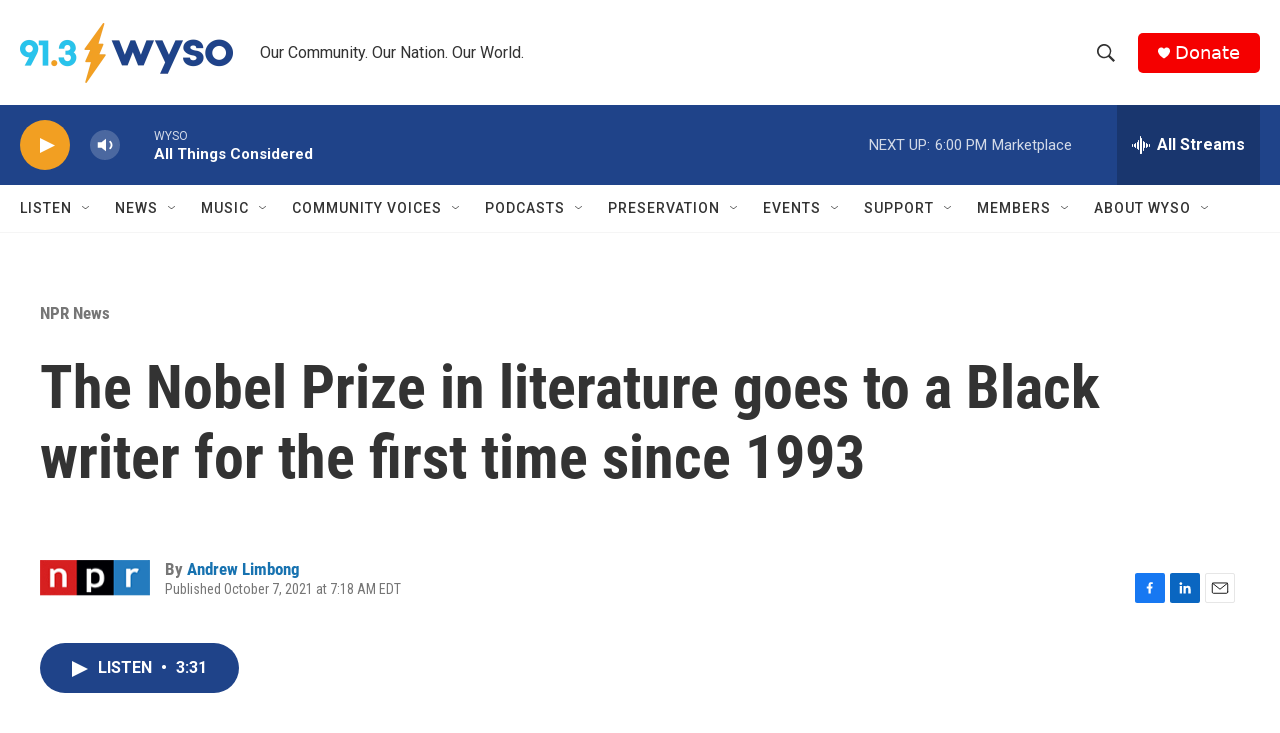

--- FILE ---
content_type: text/html; charset=utf-8
request_url: https://www.google.com/recaptcha/api2/aframe
body_size: 265
content:
<!DOCTYPE HTML><html><head><meta http-equiv="content-type" content="text/html; charset=UTF-8"></head><body><script nonce="n0RIm4Ykg2hX01RIbdhv7g">/** Anti-fraud and anti-abuse applications only. See google.com/recaptcha */ try{var clients={'sodar':'https://pagead2.googlesyndication.com/pagead/sodar?'};window.addEventListener("message",function(a){try{if(a.source===window.parent){var b=JSON.parse(a.data);var c=clients[b['id']];if(c){var d=document.createElement('img');d.src=c+b['params']+'&rc='+(localStorage.getItem("rc::a")?sessionStorage.getItem("rc::b"):"");window.document.body.appendChild(d);sessionStorage.setItem("rc::e",parseInt(sessionStorage.getItem("rc::e")||0)+1);localStorage.setItem("rc::h",'1769029979576');}}}catch(b){}});window.parent.postMessage("_grecaptcha_ready", "*");}catch(b){}</script></body></html>